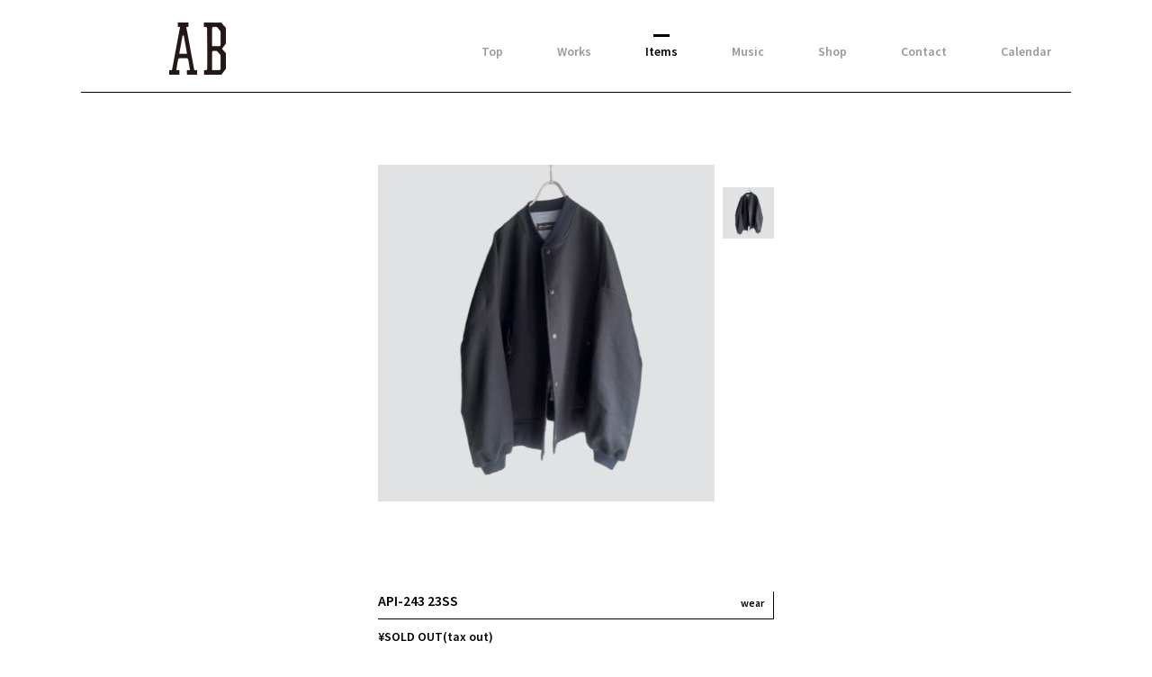

--- FILE ---
content_type: text/html; charset=UTF-8
request_url: https://ab-tokyoto.com/ab_items/i_5222
body_size: 3786
content:
<!DOCTYPE html>
<html>
	<head>
		<meta charset="utf-8">
		<meta name="viewport" content="width=device-width">
		<link rel="icon" type="image/vnd.microsoft.icon" href="https://ab-tokyoto.com/wp-content/themes/ab_201803/images/favicon_2.ico">
					<title> API-243 23SS | Item | AB</title>
		
		<link href="https://fonts.googleapis.com/css?family=Open+Sans" rel="stylesheet">
		<link href='https://fonts.googleapis.com/css?family=Source+Sans+Pro:400,600' rel='stylesheet' type='text/css'>
		<link rel="stylesheet" href="https://ab-tokyoto.com/wp-content/themes/ab_201803/css/flexslider.css">
		<link rel="stylesheet" href="https://ab-tokyoto.com/wp-content/themes/ab_201803/style.css">
		<link rel="stylesheet" href="https://ab-tokyoto.com/wp-content/themes/ab_201803/add_style.css">

		<script src="//ajax.googleapis.com/ajax/libs/jquery/1.11.0/jquery.min.js"></script>
		<script type="text/javascript" src="https://ab-tokyoto.com/wp-content/themes/ab_201803/js/plugin/jquery.infinitescroll.min.js"></script>
		<script type="text/javascript" src="https://ab-tokyoto.com/wp-content/themes/ab_201803/js/infinite_setting.js"></script>
		<script src="https://maps.googleapis.com/maps/api/js?key=AIzaSyD1MDjcQn2XNZDZUcIf-Z_8PStIdpxS8I4" type="text/javascript"></script>

		<script type="text/javascript" src="https://ab-tokyoto.com/wp-content/themes/ab_201803/js/jquery.flexslider-min.js"></script>
		<script type="text/javascript" src="https://ab-tokyoto.com/wp-content/themes/ab_201803/js/ab.js"></script>

		<!-- アナリティクス -->
		<script>
      (function(i,s,o,g,r,a,m){i['GoogleAnalyticsObject']=r;i[r]=i[r]||function(){
      (i[r].q=i[r].q||[]).push(arguments)},i[r].l=1*new Date();a=s.createElement(o),
      m=s.getElementsByTagName(o)[0];a.async=1;a.src=g;m.parentNode.insertBefore(a,m)
      })(window,document,'script','https://www.google-analytics.com/analytics.js','ga');

      ga('create', 'UA-90558911-1', 'auto');
      ga('send', 'pageview');

    </script>

		<!-- Facebook -->

		<link rel='dns-prefetch' href='//s.w.org' />
		<script type="text/javascript">
			window._wpemojiSettings = {"baseUrl":"https:\/\/s.w.org\/images\/core\/emoji\/13.0.0\/72x72\/","ext":".png","svgUrl":"https:\/\/s.w.org\/images\/core\/emoji\/13.0.0\/svg\/","svgExt":".svg","source":{"concatemoji":"https:\/\/ab-tokyoto.com\/wp-includes\/js\/wp-emoji-release.min.js?ver=5.5.17"}};
			!function(e,a,t){var n,r,o,i=a.createElement("canvas"),p=i.getContext&&i.getContext("2d");function s(e,t){var a=String.fromCharCode;p.clearRect(0,0,i.width,i.height),p.fillText(a.apply(this,e),0,0);e=i.toDataURL();return p.clearRect(0,0,i.width,i.height),p.fillText(a.apply(this,t),0,0),e===i.toDataURL()}function c(e){var t=a.createElement("script");t.src=e,t.defer=t.type="text/javascript",a.getElementsByTagName("head")[0].appendChild(t)}for(o=Array("flag","emoji"),t.supports={everything:!0,everythingExceptFlag:!0},r=0;r<o.length;r++)t.supports[o[r]]=function(e){if(!p||!p.fillText)return!1;switch(p.textBaseline="top",p.font="600 32px Arial",e){case"flag":return s([127987,65039,8205,9895,65039],[127987,65039,8203,9895,65039])?!1:!s([55356,56826,55356,56819],[55356,56826,8203,55356,56819])&&!s([55356,57332,56128,56423,56128,56418,56128,56421,56128,56430,56128,56423,56128,56447],[55356,57332,8203,56128,56423,8203,56128,56418,8203,56128,56421,8203,56128,56430,8203,56128,56423,8203,56128,56447]);case"emoji":return!s([55357,56424,8205,55356,57212],[55357,56424,8203,55356,57212])}return!1}(o[r]),t.supports.everything=t.supports.everything&&t.supports[o[r]],"flag"!==o[r]&&(t.supports.everythingExceptFlag=t.supports.everythingExceptFlag&&t.supports[o[r]]);t.supports.everythingExceptFlag=t.supports.everythingExceptFlag&&!t.supports.flag,t.DOMReady=!1,t.readyCallback=function(){t.DOMReady=!0},t.supports.everything||(n=function(){t.readyCallback()},a.addEventListener?(a.addEventListener("DOMContentLoaded",n,!1),e.addEventListener("load",n,!1)):(e.attachEvent("onload",n),a.attachEvent("onreadystatechange",function(){"complete"===a.readyState&&t.readyCallback()})),(n=t.source||{}).concatemoji?c(n.concatemoji):n.wpemoji&&n.twemoji&&(c(n.twemoji),c(n.wpemoji)))}(window,document,window._wpemojiSettings);
		</script>
		<style type="text/css">
img.wp-smiley,
img.emoji {
	display: inline !important;
	border: none !important;
	box-shadow: none !important;
	height: 1em !important;
	width: 1em !important;
	margin: 0 .07em !important;
	vertical-align: -0.1em !important;
	background: none !important;
	padding: 0 !important;
}
</style>
	<link rel='stylesheet' id='wp-block-library-css'  href='https://ab-tokyoto.com/wp-includes/css/dist/block-library/style.min.css?ver=5.5.17' type='text/css' media='all' />
<link rel='stylesheet' id='wp-pagenavi-css'  href='https://ab-tokyoto.com/wp-content/plugins/wp-pagenavi/pagenavi-css.css?ver=2.70' type='text/css' media='all' />
<link rel='stylesheet' id='simcal-qtip-css'  href='https://ab-tokyoto.com/wp-content/plugins/google-calendar-events/assets/css/vendor/jquery.qtip.min.css?ver=3.1.31' type='text/css' media='all' />
<link rel='stylesheet' id='simcal-default-calendar-grid-css'  href='https://ab-tokyoto.com/wp-content/plugins/google-calendar-events/assets/css/default-calendar-grid.min.css?ver=3.1.31' type='text/css' media='all' />
<link rel='stylesheet' id='simcal-default-calendar-list-css'  href='https://ab-tokyoto.com/wp-content/plugins/google-calendar-events/assets/css/default-calendar-list.min.css?ver=3.1.31' type='text/css' media='all' />
<link rel="https://api.w.org/" href="https://ab-tokyoto.com/wp-json/" /><link rel="EditURI" type="application/rsd+xml" title="RSD" href="https://ab-tokyoto.com/xmlrpc.php?rsd" />
<link rel="wlwmanifest" type="application/wlwmanifest+xml" href="https://ab-tokyoto.com/wp-includes/wlwmanifest.xml" /> 
<link rel='prev' title='API-242 23SS' href='https://ab-tokyoto.com/ab_items/i_5219' />
<link rel='next' title='API-244 23SS' href='https://ab-tokyoto.com/ab_items/i_5225' />
<meta name="generator" content="WordPress 5.5.17" />
<link rel='shortlink' href='https://ab-tokyoto.com/?p=5222' />
<link rel="alternate" type="application/json+oembed" href="https://ab-tokyoto.com/wp-json/oembed/1.0/embed?url=https%3A%2F%2Fab-tokyoto.com%2Fab_items%2Fi_5222" />
<link rel="alternate" type="text/xml+oembed" href="https://ab-tokyoto.com/wp-json/oembed/1.0/embed?url=https%3A%2F%2Fab-tokyoto.com%2Fab_items%2Fi_5222&#038;format=xml" />
	</head>
	<body>
			<div class="wrapper items">
		<header>
						<div class="logo"><a href="/"><img src="https://ab-tokyoto.com/wp-content/themes/ab_201803/images/logo.png" alt="Ab"></a></div>
			<div class="nav_button"><span></span></div>
			<nav>
				<ul>
					<li><a href="/" >Top</a></li>
					<li><a href="/ab_works" >Works</a></li>
					<li><a href="/ab_items" class="current">Items</a></li>
					<li><a href="http://www.budmusic.org/" target="_blank">Music</a></li>
					<li><a href="/about" >Shop</a></li>
					<!-- <li><a href="/ab_journal" >Journal</a></li> -->
					<li><a href="/contact" >Contact</a></li>
<!-- 					<li class="calendar"><a href="/calendar" ><span class="cal_month">01/</span><span class="cal_day">17</a></li> -->
          <li><a href="/calendar" >Calendar</a></li>
				</ul>
			</nav>
		</header>
		<div class="main">
			<div class="item_detail_wrap">
				
								<div class="item_img">
					<div id="slider" class="flexslider main_img">
						<ul class="slides">
							
								<li><img src="https://ab-tokyoto.com/wp-content/uploads/2023/06/API-243-SS23-385x385.jpg" alt=""></li>
													</ul>
					</div>

					<div id="carousel" class="flexslider thum">
						<ul class="slides">
							
								<li><img src="https://ab-tokyoto.com/wp-content/uploads/2023/06/API-243-SS23-300x300.jpg" alt=""></li>
													</ul>
					</div>
				</div>

				<div id="slider_sp" class="flexslider main_img">
					<ul class="slides">
						
							<li data-thumb="https://ab-tokyoto.com/wp-content/uploads/2023/06/API-243-SS23-385x385.jpg"><img src="https://ab-tokyoto.com/wp-content/uploads/2023/06/API-243-SS23-385x385.jpg" alt=""></li>
											</ul>
				</div>

<!--

				<div class="item_img">
					<div class="main_img"><img src="https://ab-tokyoto.com/wp-content/uploads/2023/06/API-243-SS23.jpg" alt=""></div>
					<div class="thum">
						<ul>
														<li><img src="https://ab-tokyoto.com/wp-content/uploads/2023/06/API-243-SS23.jpg" alt=""></li>
													</ul>
					</div>
				</div><!-- END item_img -->

				
				<div class="item_detail">
					<h1>API-243 23SS<span class="cat">wear</span></h1>
					<div class="price">¥SOLD OUT(tax out)</div>
					<div class="detail01">Brand name : API custom<br />
<br />
ご興味のある方は、CONTACTから品番を記入の上ご連絡下さい。 </div>
					<div class="detail02">
												<div class="buy_link button"><a href="/contact">contact</a></div>
					</div>
				</div><!-- END item_detail-->


			</div><!--END item_detail_wrap -->

		</div><!-- END .main -->
		<script type="text/javascript">
			  $('#carousel').flexslider({
			    animation: "slide",
			    controlNav: false,
			    direction: 'vertical',
			    animationLoop: false,
			    slideshow: false,
			    itemWidth: 76,
			    asNavFor: '#slider'
			  });

			  $('#slider').flexslider({
			    animation: "slide",
			    controlNav: false,
			    animationLoop: false,
			    slideshow: false,
			    sync: "#carousel"
			  });

			  $('#slider_sp').flexslider({
			    animation: "fade",
			    controlNav: false,
			    animationLoop: false,
			    slideshow: false,
			   controlNav: "thumbnails"
			  });


		</script>
		<footer>
			<p class="copy">&copy; 2026 AB</p>
		</footer>
	</div><!-- END .wrapper -->
	<script type='text/javascript' src='https://ab-tokyoto.com/wp-content/plugins/google-calendar-events/assets/js/vendor/jquery.qtip.min.js?ver=3.1.31' id='simcal-qtip-js'></script>
<script type='text/javascript' src='https://ab-tokyoto.com/wp-content/plugins/google-calendar-events/assets/js/vendor/moment.min.js?ver=3.1.31' id='simcal-fullcal-moment-js'></script>
<script type='text/javascript' src='https://ab-tokyoto.com/wp-content/plugins/google-calendar-events/assets/js/vendor/moment-timezone-with-data.min.js?ver=3.1.31' id='simcal-moment-timezone-js'></script>
<script type='text/javascript' id='simcal-default-calendar-js-extra'>
/* <![CDATA[ */
var simcal_default_calendar = {"ajax_url":"\/wp-admin\/admin-ajax.php","nonce":"c673d3d35d","locale":"ja","text_dir":"ltr","months":{"full":["1\u6708","2\u6708","3\u6708","4\u6708","5\u6708","6\u6708","7\u6708","8\u6708","9\u6708","10\u6708","11\u6708","12\u6708"],"short":["1\u6708","2\u6708","3\u6708","4\u6708","5\u6708","6\u6708","7\u6708","8\u6708","9\u6708","10\u6708","11\u6708","12\u6708"]},"days":{"full":["\u65e5\u66dc\u65e5","\u6708\u66dc\u65e5","\u706b\u66dc\u65e5","\u6c34\u66dc\u65e5","\u6728\u66dc\u65e5","\u91d1\u66dc\u65e5","\u571f\u66dc\u65e5"],"short":["\u65e5","\u6708","\u706b","\u6c34","\u6728","\u91d1","\u571f"]},"meridiem":{"AM":"AM","am":"am","PM":"PM","pm":"pm"}};
/* ]]> */
</script>
<script type='text/javascript' src='https://ab-tokyoto.com/wp-content/plugins/google-calendar-events/assets/js/default-calendar.min.js?ver=3.1.31' id='simcal-default-calendar-js'></script>
<script type='text/javascript' src='https://ab-tokyoto.com/wp-content/plugins/google-calendar-events/assets/js/vendor/imagesloaded.pkgd.min.js?ver=3.1.31' id='simplecalendar-imagesloaded-js'></script>
<script type='text/javascript' src='https://ab-tokyoto.com/wp-includes/js/wp-embed.min.js?ver=5.5.17' id='wp-embed-js'></script>
	</body>
</html>

--- FILE ---
content_type: text/css
request_url: https://ab-tokyoto.com/wp-content/themes/ab_201803/style.css
body_size: 6974
content:
@charset "UTF-8";
/*
Theme Name: ab 201803
*/
html,body,div,span,object,iframe,h1,h2,h3,h4,h5,h6,p,blockquote,pre,abbr,address,cite,code,del,dfn,em,img,ins,kbd,q,samp,strong,sub,var,b,i,dl,dt,dd,ol,ul,li,fieldset,form,label,legend,table,caption,tbody,tfoot,thead,tr,th,td,article,aside,dialog,figure,footer,header,hgroup,menu,nav,section,time,mark,audio,video{margin:0;padding:0;border:0;outline:0;font-size:100%;vertical-align:baseline;background:transparent}article,aside,dialog,figure,footer,header,hgroup,nav,section{display:block}nav ul{list-style:none}blockquote,q{quotes:none}blockquote:before,blockquote:after,q:before,q:after{content:'';content:none}a{margin:0;padding:0;border:0;font-size:100%;vertical-align:baseline;background:transparent}ins{background-color:#ff9;color:#000;text-decoration:none}mark{background-color:#ff9;color:#000;font-style:italic;font-weight:bold}del{text-decoration:line-through}abbr[title],dfn[title]{border-bottom:1px dotted #000;cursor:help}table{border-collapse:collapse;border-spacing:0}hr{display:block;height:1px;border:0;border-top:1px solid #cccccc;margin:1em 0;padding:0}input,select{vertical-align:middle}.alignnone{margin:5px 20px 20px 0}.aligncenter,div.aligncenter{display:block;margin:5px auto 5px auto}.alignright{float:right;margin:5px 0 20px 20px}.alignleft{float:left;margin:5px 20px 20px 0}.aligncenter{display:block;margin:5px auto 5px auto}a img.alignright{float:right;margin:5px 0 20px 20px}a img.alignnone{margin:5px 20px 20px 0}a img.alignleft{float:left;margin:5px 20px 20px 0}a img.aligncenter{display:block;margin-left:auto;margin-right:auto}.wp-caption{background:#fff;border:1px solid #f0f0f0;max-width:96%;padding:5px 3px 10px;text-align:center}.wp-caption.alignnone{margin:5px 20px 20px 0}.wp-caption.alignleft{margin:5px 20px 20px 0}.wp-caption.alignright{margin:5px 0 20px 20px}.wp-caption img{border:0 none;height:auto;margin:0;max-width:98.5%;padding:0;width:auto}.wp-caption p.wp-caption-text{font-size:11px;line-height:17px;margin:0;padding:0 4px 5px}.rollover-op:hover{filter:progid:DXImageTransform.Microsoft.Alpha(Opacity=70);opacity:0.7}.fr{float:right;display:inline;*zoom:1}.fl{float:left;display:inline;*zoom:1}.cl{clear:both}.am{margin-right:auto;margin-left:auto;display:block}.mt3{margin-top:3px}.mt5{margin-top:5px}.mt10{margin-top:10px}.mt20{margin-top:20px}.mt30{margin-top:30px}.mt40{margin-top:40px}.mb3{margin-bottom:3px !important}.mb5{margin-bottom:5px !important}.mb7{margin-bottom:7px !important}.mb10{margin-bottom:10px !important}.mb15{margin-bottom:15px !important}.mb20{margin-bottom:20px !important}.mb25{margin-bottom:25px !important}.mb30{margin-bottom:30px !important}.mb35{margin-bottom:35px !important}.mb40{margin-bottom:40px !important}.mb50{margin-bottom:50px !important}.mb60{margin-bottom:60px !important}.mb100{margin-bottom:100px}.ml3{margin-left:3px}.ml5{margin-left:5px}.ml10{margin-left:10px}.ml15{margin-left:15px}.ml20{margin-left:20px}.ml30{margin-left:30px}.ml40{margin-left:40px}.mr3{margin-right:3px}.mr5{margin-right:5px}.mr10{margin-right:10px}.mr20{margin-right:20px}.mr30{margin-right:30px}.mr40{margin-right:40px}.mr50{margin-right:50px}.mr90{margin-right:90px}.pl3{padding-left:3px}.pl5{padding-left:5px}.pl10{padding-left:10px}.pl15{padding-left:15px}.pl20{padding-left:20px}.pl25{padding-left:25px}.pl30{padding-left:30px}.pl35{padding-left:35px}.pl40{padding-left:40px}.pl50{padding-left:50px}.pr3{padding-right:3px}.pr5{padding-right:5px}.pr10{padding-right:10px}.pr15{padding-right:15px}.pr20{padding-right:20px}.pr25{padding-right:25px}.pr30{padding-right:30px}.pr40{padding-right:40px}.pt3{padding-top:3px}.pt5{padding-top:5px}.pt10{padding-top:10px}.pt15{padding-top:15px}.pt20{padding-top:20px}.pt22{padding-top:22px}.pt25{padding-top:25px}.pt30{padding-top:30px}.pt40{padding-top:40px}.pb3{padding-bottom:3px}.pb5{padding-bottom:5px}.pb7{padding-bottom:7px}.pb10{padding-bottom:10px}.pb15{padding-bottom:15px}.pb20{padding-bottom:20px}.pb25{padding-bottom:25px}.pb30{padding-bottom:30px}.pb40{padding-bottom:40px}.pb100{padding-bottom:100px}.tex8{font-size:8px !important}.tex10{font-size:10px}.tex11{font-size:11px !important}.tex12{font-size:12px !important}.tex14{font-size:14px !important}.tex16{font-size:16px !important}.tex18{font-size:18px !important}.tex20{font-size:20px !important}.tex22{font-size:22px !important}.tex24{font-size:24px !important}.tex28{font-size:28px !important}.tex30{font-size:30px !important}.tex50{font-size:50px !important}.bold{font-weight:bold}.normal{font-weight:normal}.ac{text-align:center !important}.al{text-align:left !important}.ar{text-align:right !important}.vt{vertical-align:top}.vb{vertical-align:bottom}.oh{overflow:hidden;position:relative;*zoom:1}.position_ab{position:absolute}.fineindent{padding-left:1em;text-indent:-1em}.fineindent3{padding-left:2.5em;text-indent:-2.5em}.red{color:#AA2912}.db{display:block}.lh135{line-height:135%}.noborder{border:none !important}.text-indent-none{text-indent:100%;white-space:nowrap;display:block;overflow:hidden}.clearfix:after{content:".";display:block;height:0px;clear:both;line-height:0;visibility:hidden}.clearfix{*zoom:1}html{min-height:100%;font-size:10px;position:relative}body{padding-bottom:160px;font-size:14px;font-family:"Source Sans Pro","Hiragino Kaku Gothic ProN","ヒラギノ角ゴ ProN W3",sans-serif}.wrapper,footer{width:95%;max-width:1100px;margin:auto;padding:25px 0 0}header,.main{margin:auto;padding:0 8.9%;box-sizing:border-box}.main:after{content:'';display:block;clear:both}footer{position:absolute;bottom:0;padding:0 8.9%;box-sizing:border-box}a{text-decoration:none;color:#000}li{list-style:none}header{padding:0 2% 15px 8.9%;margin-bottom:80px;border-bottom:1px solid;position:relative}header:after{content:'';display:block;clear:both}header .logo{width:15%;max-width:63px;float:left}header .logo img{width:100%}header .logo a{opacity:1;-moz-transition:opacity .2s ease;-o-transition:opacity .2s ease;-webkit-transition:opacity .2s ease;transition:opacity .2s ease}header .logo a:hover{opacity:0.7}header .nav_border{display:none}header nav{width:80%;margin-top:23px;float:right;font-weight:bold;text-align:right}header nav ul{display:inline-block}header nav ul:after{content:'';display:block;clear:both}header nav li{float:left;margin-right:60px;margin-bottom:10px}header nav li:last-child{margin-right:0}header nav li a{position:relative;opacity:0.4;-moz-transition:all .2s;-o-transition:all .2s;-webkit-transition:all .2s;transition:all .2s}header nav li a:before{content:'';width:18px;opacity:0;border-top:3px solid;margin:auto;position:absolute;top:-10px;left:0;right:0;-moz-transition:all .2s;-o-transition:all .2s;-webkit-transition:all .2s;transition:all .2s}header nav li a.current,header nav li a:hover{opacity:1}header nav li a.current:before,header nav li a:hover:before{opacity:1}header nav li.calendar{margin-top:-9px;position:relative}header nav li.calendar a{-moz-transition:none;-o-transition:none;-webkit-transition:none;transition:none;width:38px;height:31px;display:block;opacity:1;background-image:url("/wp-content/themes/ab/images/ico_nav_cal.png");background-repeat:no-repeat;background-position:right bottom}header nav li.calendar a.current,header nav li.calendar a:hover{background-image:url("/wp-content/themes/ab/images/ico_nav_cal_on.png")}header nav li.calendar a.current:before{display:none}header nav li.calendar a:hover:before{display:none !important}header nav li.calendar a.current span,header nav li.calendar a:hover span{-moz-transform:skewX(-25deg);-ms-transform:skewX(-25deg);-webkit-transform:skewX(-25deg);transform:skewX(-25deg)}header nav li.calendar a.current .cal_day,header nav li.calendar a:hover .cal_day{right:6px;top:9px}header nav li.calendar a.current .cal_month,header nav li.calendar a:hover .cal_month{right:18px;top:10px}header nav li.calendar .cal_day{position:absolute;display:block;right:4px;top:12px;font-size:12px;font-weight:bold}header nav li.calendar .cal_month{position:absolute;display:block;top:12px;right:16px;font-size:10px}footer{margin-top:38px;padding:38px 8.9%;border-top:1px solid}footer .copy{font-size:12px;text-align:right}.top_inner{margin:auto;position:absolute;left:0;right:0;width:100%;max-width:700px;top:50%;-moz-transform:translateY(-50%);-ms-transform:translateY(-50%);-webkit-transform:translateY(-50%);transform:translateY(-50%)}.top__logo{margin:0 0 73px}.top__logo img{width:200px;height:auto;margin:0 auto 28px;display:block}.top_nav{text-align:center}.top_nav ul{width:100%}.top_nav li{width:13%;display:inline-block;font-size:14px;font-weight:bold;letter-spacing:0.1em}.top_nav li a:hover{opacity:0.6}.news_list{position:relative}.news_list:after{content:'';display:block;clear:both}.news_list li{width:29.7%;margin-right:5.4%;margin-bottom:9%;float:left}.news_list li.no-margin-pc{margin-right:0}.news_list li.post_news a .thum:before,.news_list li.post_news_kyoto a .thum:before{content:'';width:100%;height:100%;position:absolute;background:#000;opacity:0;-moz-transition:all .2s;-o-transition:all .2s;-webkit-transition:all .2s;transition:all .2s}.news_list li.post_news a .thum:after,.news_list li.post_news_kyoto a .thum:after{content:'';opacity:0;position:absolute;top:0;bottom:0;left:0;right:0;color:#fff;font-size:14px;background-image:url("images/ico_list_news.png");background-repeat:no-repeat;background-position:center center;-moz-transition:all .2s;-o-transition:all .2s;-webkit-transition:all .2s;transition:all .2s}.news_list li.post_news a:hover .thum:before,.news_list li.post_news_kyoto a:hover .thum:before{opacity:0.6}.news_list li.post_news a:hover .thum:after,.news_list li.post_news_kyoto a:hover .thum:after{opacity:1}.news_list li.post_items a .thum:before{content:'';width:100%;height:100%;position:absolute;background:#000;opacity:0;-moz-transition:all .2s;-o-transition:all .2s;-webkit-transition:all .2s;transition:all .2s}.news_list li.post_items a .thum:after{content:'';opacity:0;position:absolute;top:0;bottom:0;left:0;right:0;color:#fff;font-size:14px;background-image:url("images/ico_list_items.png");background-repeat:no-repeat;background-position:center center;-moz-transition:all .2s;-o-transition:all .2s;-webkit-transition:all .2s;transition:all .2s}.news_list li.post_items a:hover .thum:before{opacity:0.6}.news_list li.post_items a:hover .thum:after{opacity:1}.news_list li.post_insta a .thum:before,.news_list li.post_insta_kyoto a .thum:before{content:'';width:100%;height:100%;position:absolute;background:#000;opacity:0;-moz-transition:all .2s;-o-transition:all .2s;-webkit-transition:all .2s;transition:all .2s}.news_list li.post_insta a .thum:after,.news_list li.post_insta_kyoto a .thum:after{content:'';opacity:0;position:absolute;top:0;bottom:0;left:0;right:0;color:#fff;font-size:14px;background-image:url("images/ico_list_insta.png");background-repeat:no-repeat;background-position:center center;-moz-transition:all .2s;-o-transition:all .2s;-webkit-transition:all .2s;transition:all .2s}.news_list li.post_insta a:hover .thum:before,.news_list li.post_insta_kyoto a:hover .thum:before{opacity:0.6}.news_list li.post_insta a:hover .thum:after,.news_list li.post_insta_kyoto a:hover .thum:after{opacity:1}.news_list li .thum{margin-bottom:20px;position:relative}.news_list li .thum img{width:100%;height:100%;display:block}.news_list li .title{width:90%;max-width:185px;min-height:6em;margin:auto;text-align:center;font-size:12px}.news_list li .title:after{content:'';display:block;width:33px;margin:20px auto;border-top:2px solid}.news_list li .date{text-align:center;font-size:12px}.more_button{width:100%;text-align:center;float:left}.more_button a{width:170px;margin:auto;padding:10px 20px;text-align:center;font-size:18px;border:1px solid;cursor:pointer;box-sizing:border-box;-moz-transition:all .2s;-o-transition:all .2s;-webkit-transition:all .2s;transition:all .2s;padding:8px 40px;font-size:18px;letter-spacing:2px}.more_button a:hover{background:#707070;color:#fff;border:1px solid #707070}#infscr-loading{width:100% !important;margin:0 auto;text-align:center;float:left}#infscr-loading img{width:40px;display:block;margin:auto}.about .team_list{width:100%;max-width:645px;margin:0 auto 80px}.about .team_list:after{content:'';display:block;clear:both}.about .team_list li{width:50%;float:left;text-align:center}.about .team_list li .company_name{margin-bottom:42px;padding:0 17px;line-height:30px;display:inline-block;font-size:16px;position:relative}.about .team_list li .company_name:before{content:'';display:inline-block;width:5px;height:30px;position:absolute;border-top:1px solid;border-bottom:1px solid;border-left:1px solid;left:0}.about .team_list li .company_name:after{content:'';display:inline-block;width:5px;height:30px;position:absolute;border-top:1px solid;border-bottom:1px solid;border-right:1px solid;right:0}.about .team_list li a{display:inline-block;width:100%;height:128px;position:relative;-moz-transition:all .2s;-o-transition:all .2s;-webkit-transition:all .2s;transition:all .2s}.about .team_list li a:hover{opacity:0.7}.about .team_list li a img{margin:auto;position:absolute;top:0;bottom:0;right:0;left:0}.about #map_tokyo,.about #map_kyoto{height:300px;margin-bottom:20px}.about .adress{font-size:12px;margin-bottom:60px}.about .adress .adress_ttl{font-size:16px;font-weight:bold;letter-spacing:0.1em;margin-bottom:10px}.about .adress a{-moz-transition:all .2s;-o-transition:all .2s;-webkit-transition:all .2s;transition:all .2s}.about .adress a:hover{opacity:0.7}.about .adress .post_number{margin-right:16px}.about .adress .mail{margin-left:40px}.item_list:after{content:'';display:block;clear:both}.item_list li{width:22%;margin-right:4%;margin-bottom:4%;position:relative;float:left}.item_list li:nth-child(4n){margin-right:0}.item_list img{width:100%;height:auto;display:block}.item_list .cat{padding:4px 10px;position:absolute;right:0;bottom:0;background:#fff;font-weight:bold;font-size:12px;border-right:1px solid;border-bottom:1px solid;box-sizing:border-box}.item_list .detail{width:100%;height:100%;opacity:0;-moz-transition:all .2s;-o-transition:all .2s;-webkit-transition:all .2s;transition:all .2s;position:absolute;top:0;left:0}.item_list .detail p{width:100;color:#fff;font-size:12px;position:absolute;top:0;bottom:0;right:0;left:0;margin:auto;text-align:center;display:-webkit-flex;display:flex;-webkit-align-items:center;align-items:center;-webkit-justify-content:center;justify-content:center}.item_list .detail:before{content:'';display:block;width:100%;height:100%;background:#000;opacity:0.6}.item_list a:hover .detail{opacity:1}.no_items{font-size:18px;text-align:center}.item_detail_wrap{width:100%;max-width:440px;margin:auto}.item_detail_wrap .item_img{margin-bottom:40px}.item_detail_wrap .item_img:after{content:'';display:block;clear:both}.item_detail_wrap .item_img .main_img{width:85%;float:left}.item_detail_wrap .item_img .main_img img{width:100%;display:block}.item_detail_wrap .item_img .thum{width:13%;float:right}.item_detail_wrap .item_img .thum img{width:100%;padding-bottom:10px;display:block}.item_detail_wrap .item_detail h1{margin-bottom:10px;padding-bottom:10px;font-size:16px;font-weight:bold;border-bottom:1px solid;border-right:1px solid;position:relative}.item_detail_wrap .item_detail .cat{position:absolute;right:10px;bottom:10px;font-size:12px}.item_detail_wrap .item_detail .price{margin-bottom:30px;font-weight:bold}.item_detail_wrap .item_detail .detail01{margin-bottom:30px;padding-bottom:50px;font-size:12px;border-bottom:1px solid}.item_detail_wrap .item_detail .detail02{margin-bottom:40px;font-size:12px;position:relative}.item_detail_wrap .item_detail .detail02 .buy_link{position:absolute;right:0;bottom:0;display:inline-block;background:#000;font-size:12px;font-weight:bold;text-align:center;box-sizing:border-box;-moz-transition:all .2s;-o-transition:all .2s;-webkit-transition:all .2s;transition:all .2s}.item_detail_wrap .item_detail .detail02 .buy_link a{padding:10px 40px;display:block;color:#fff}.item_detail_wrap .item_detail .detail02 .buy_link:hover{background:#707070}.flexslider{border:none}#slider .flex-direction-nav,#slider_sp .flex-direction-nav{display:none}#slider_sp{display:none}#slider_sp .flex-control-thumbs{margin-top:20px}#slider_sp .flex-control-thumbs img{margin-bottom:10px;padding:0 5px;box-sizing:border-box}#slider_sp .flex-control-thumbs li img{opacity:0.3;-moz-transition:all .2s;-o-transition:all .2s;-webkit-transition:all .2s;transition:all .2s}#slider_sp .flex-control-thumbs li img.flex-active{opacity:1}#carousel .flex-viewport{height:324px;margin:25px 0}#carousel .slides{width:100% !important}#carousel .slides li{opacity:0.3;-moz-transition:all .2s;-o-transition:all .2s;-webkit-transition:all .2s;transition:all .2s}#carousel .slides li.flex-active-slide{opacity:1}#carousel .flex-direction-nav{position:absolute;top:0;width:100%}#carousel .flex-direction-nav a{width:12px;height:15px}#carousel .flex-direction-nav .flex-prev{top:0px;left:6px;right:0;margin:0 auto;opacity:1;transform:rotate(45deg)}#carousel .flex-direction-nav .flex-next{top:365px;left:0px;right:0;margin:0 auto;opacity:1;transform:rotate(-135deg)}#carousel .flex-direction-nav a:before{content:'' !important;width:7px;height:7px;border-top:1px solid;border-left:1px solid}.post .news_detail{width:100%;max-width:384px;margin:auto}.post .news_detail img{width:100%;height:auto;display:block}.post .news_detail a{text-decoration:underline;opacity:1;-moz-transition:opacity .2s ease;-o-transition:opacity .2s ease;-webkit-transition:opacity .2s ease;transition:opacity .2s ease}.post .news_detail a:hover{opacity:0.7}.post .news_detail .main_img img,.post .news_detail .insta_detail img{margin-bottom:40px}.post .news_detail .detail h1{margin-bottom:30px}.post .news_detail .detail .tex{margin-bottom:30px;font-size:12px}.post .news_detail .detail .date{text-align:center}.post .news_detail .detail .date:before{content:'';display:block;width:36px;margin:0 auto 20px;border-top:1px solid;display:block}.contact .contact_wrap{width:100%;max-width:460px;margin:auto}.contact .intro{margin-bottom:40px;font-size:12px}.contact form:after{content:'';display:block;clear:both}.contact form dl{margin-bottom:45px}.contact form dl:after{content:'';display:block;clear:both}.contact form dt{width:20%;float:left;font-weight:bold;font-size:12px}.contact form dd{width:75%;float:right}.contact form .must:after{content:'*';color:#ff0000;margin-left:2px}.contact form input[type="text"],.contact form input[type="email"],.contact form textarea{width:100%;padding:6px 10px;border:none;border-bottom:1px solid;border-left:1px solid;box-sizing:border-box;border-radius:0px;-moz-transition:all .2s;-o-transition:all .2s;-webkit-transition:all .2s;transition:all .2s}.contact form input[type="text"]:hover,.contact form input[type="text"]:focus,.contact form input[type="email"]:hover,.contact form input[type="email"]:focus,.contact form textarea:hover,.contact form textarea:focus{outline:none;background:#f7f7f7}.contact form textarea{height:120px}.contact form input[type="submit"]{-webkit-appearance:none;width:170px;max-width:45%;padding:10px;float:right;background:#000;color:#fff;font-size:12px;font-weight:bold;border:none;cursor:pointer;-moz-transition:all .2s;-o-transition:all .2s;-webkit-transition:all .2s;transition:all .2s}.contact form input[type="submit"]:hover{background:#707070}.contact form input[name="submitBack"]{float:left}.contact .thanks{text-align:center}.contact .thanks h1{margin-bottom:15px;font-size:14px}.contact .thanks p{margin-bottom:80px;font-size:12px}.contact .thanks a{text-decoration:underline}.contact .thanks .top_link{width:170px;margin:auto;padding:10px 20px;text-align:center;font-size:18px;border:1px solid;cursor:pointer;box-sizing:border-box;-moz-transition:all .2s;-o-transition:all .2s;-webkit-transition:all .2s;transition:all .2s;font-size:12px}.contact .thanks .top_link:hover{background:#707070;color:#fff;border:1px solid #707070}.simcal-default-calendar a{color:#5686f1;text-decoration:underline}.calendar .simcal-default-calendar .simcal-current h3{margin-bottom:20px;font-size:26px;font-weight:normal}.calendar .simcal-default-calendar-grid>table tbody td{border:1px dashed}.calendar .simcal-default-calendar-grid.simcal-default-calendar-light .simcal-day-number{background:transparent !important;font-size:18px;color:#000 !important}.calendar .simcal-default-calendar-grid.simcal-default-calendar-light .simcal-event{font-size:12px;text-align:center}.calendar .simcal-today div{border:none !important}.calendar .simcal-default-calendar-grid .simcal-day>div{min-height:80px !important}.calendar .simcal-events-calendar-93,.calendar .simcal-events-calendar-768{background:#eee}.calendar .simcal-default-calendar-grid>table thead th{padding-bottom:7px}.calendar .simcal-default-calendar-light .simcal-nav-button:disabled,.calendar .simcal-default-calendar-light .simcal-nav-button:disabled:hover{color:rgba(208,208,208,0.8) !important}.calendar ul .simcal-events-calendar-94:after,.calendar ul .simcal-events-calendar-93:after{content:'Tokyo';display:inline;padding:0 5px;background:#000;color:#fff;font-size:10px;border-radius:3px}.calendar ul .simcal-events-calendar-268:after,.calendar ul .simcal-events-calendar-766:after,.calendar ul .simcal-events-calendar-768:after{content:'Kyoto';display:inline;padding:0 5px;background:#b3424a;color:#fff;font-size:10px;border-radius:3px}.main_2col{width:76.5%;float:left}.side_2col{width:19%;float:right;padding-top:5px}.side_content{margin-bottom:75px;font-size:14px;font-weight:bold}.side_title{margin-bottom:36px;border-bottom:2px solid;padding-bottom:4px;letter-spacing:0.06em}.side_list li{padding-left:10px;margin-bottom:12px;letter-spacing:0.06em;position:relative}.side_list li:before{content:'-';margin-right:7px;display:inline;position:absolute;left:0;top:0}.side_list.new_post{font-size:12px;font-weight:normal}.side_list_inline{padding-left:8px;margin-bottom:-17px}.side_list_inline:after{content:'';display:block;clear:both}.side_list_inline li{margin-bottom:17px;float:left}.side_list_inline li:after{content:'/';margin:0 5px;display:inline}.side_list_inline li:last-child:after{display:none}.journal_item{margin-bottom:70px}.j_date{font-size:22px;font-weight:bold;position:relative;border-bottom:2px solid;letter-spacing:0.1em}.j_date .day{margin-left:4px;font-size:12px;font-weight:normal}.j_date .location{padding:4px 18px;display:block;position:absolute;right:0;bottom:0;color:#fff;font-weight:normal;font-size:14px;letter-spacing:0.15em}.j_date .location.local_kyoto{background:#b3424a}.j_date .location.local_tokyo{background:#000}.j_writer{font-weight:bold;letter-spacing:0.06em;font-size:12px}.j_content{margin-top:44px}.j_content:after{content:'';display:block;clear:both}.j_content .left{width:41%;float:left}.j_content .left img{max-width:100%;height:auto}.j_content .right{width:54%;float:right;margin-top:-5px}.j_title{margin-bottom:20px;font-size:14px;font-weight:bold;letter-spacing:0.03em}.j_detail{font-size:12px;line-height:1.9em}.j_detail .more{margin-left:10px;border-bottom:1px solid;font-weight:bold}.j_detail .more a{text-decoration:none}.j_detail a{text-decoration:underline;border-bottom:1px solid}.j_detail a:hover{opacity:0.6}.j_detail p{margin-bottom:8px;line-height:1.6em}.main .wp-pagenavi{margin-top:80px;text-align:center}.main .wp-pagenavi a,.main .wp-pagenavi span{margin:4px;font-size:14px;font-weight:bold;padding:5px;border:none}.main .wp-pagenavi span.current{width:15px;height:15px;display:inline-block;line-height:15px;border:1px solid;border-radius:50%}.main .wp-pagenavi .nextpostslink{margin-left:22px;position:relative;text-indent:-9999px;white-space:nowrap;display:inline-block}.main .wp-pagenavi .nextpostslink:after{content:'';width:17px;height:17px;border-top:1px solid;position:absolute;top:6px;left:0}.main .wp-pagenavi .nextpostslink:after{border-right:1px solid;-moz-transform:rotate(45deg);-ms-transform:rotate(45deg);-webkit-transform:rotate(45deg);transform:rotate(45deg)}.main .wp-pagenavi .previouspostslink{margin-right:22px;position:relative;text-indent:-9999px;white-space:nowrap;display:inline-block}.main .wp-pagenavi .previouspostslink:after{content:'';width:17px;height:17px;border-top:1px solid;position:absolute;top:6px;left:0}.main .wp-pagenavi .previouspostslink:after{border-left:1px solid;-moz-transform:rotate(-45deg);-ms-transform:rotate(-45deg);-webkit-transform:rotate(-45deg);transform:rotate(-45deg)}.page_nav_single{padding:20px 0;border-top:2px solid;position:relative}.page_nav_single:after{content:'';display:block;clear:both}.page_nav_single .pageNext a{position:relative;text-indent:-9999px;white-space:nowrap;display:inline-block;width:30%;padding-left:30px;box-sizing:border-box;font-size:12px;float:left;text-indent:0;white-space:inherit;display:block}.page_nav_single .pageNext a:after{content:'';width:17px;height:17px;border-top:1px solid;position:absolute;top:6px;left:0}.page_nav_single .pageNext a:after{border-left:1px solid;-moz-transform:rotate(-45deg);-ms-transform:rotate(-45deg);-webkit-transform:rotate(-45deg);transform:rotate(-45deg);top:0;left:0;bottom:0;margin:auto}.page_nav_single .pagePrev a{position:relative;text-indent:-9999px;white-space:nowrap;display:inline-block;width:30%;padding-right:30px;box-sizing:border-box;font-size:12px;float:right;text-indent:0;white-space:inherit;text-align:right;display:block}.page_nav_single .pagePrev a:after{content:'';width:17px;height:17px;border-top:1px solid;position:absolute;top:6px;left:0}.page_nav_single .pagePrev a:after{border-right:1px solid;-moz-transform:rotate(45deg);-ms-transform:rotate(45deg);-webkit-transform:rotate(45deg);transform:rotate(45deg);top:0;right:0;left:inherit;bottom:0;margin:auto}.page_nav_single .index_link{width:30%;font-weight:bold;text-align:center;margin:auto;position:absolute;left:35%;top:0;bottom:0;display:table}.page_nav_single .index_link a{display:table-cell;vertical-align:middle}@media screen and (max-width: 641px){.nav_button{display:block;width:35px;height:24px;margin:auto;position:absolute;right:8.9%;cursor:pointer;z-index:200}.nav_button:before{content:'';width:100%;height:0px;border-top:2px solid;position:absolute;-moz-transition:all .2s;-o-transition:all .2s;-webkit-transition:all .2s;transition:all .2s;top:0}.nav_button span{width:100%}.nav_button span:before{content:'';width:100%;height:0px;border-top:2px solid;position:absolute;-moz-transition:all .2s;-o-transition:all .2s;-webkit-transition:all .2s;transition:all .2s;top:0;bottom:0;margin:auto}.nav_button span:after{content:'';width:100%;height:0px;border-top:2px solid;position:absolute;-moz-transition:all .2s;-o-transition:all .2s;-webkit-transition:all .2s;transition:all .2s;bottom:0}.nav_button.active:before{transform:rotate(45deg);top:50%}.nav_button.active span:before{transform:rotate(-45deg);top:1px}.nav_button.active span:after{opacity:0}header nav{display:none;position:fixed;top:0;left:0;width:100%;height:100%;z-index:100}header nav:before{content:'';width:100%;height:100%;position:absolute;top:0;left:0;background:#fff;opacity:0.9}header nav ul{position:absolute;width:100%;top:0;bottom:0;margin:auto;height:320px;display:block}header nav li{float:none;margin-right:0;width:100%;text-align:center;height:60px;font-size:20px}header nav li.calendar a{margin:auto}}@media screen and (max-width: 446px){header{margin-bottom:40px}.top_inner{width:90%}.top_logo{margin:0 25px 43px}.top__logo .left img{width:70px}.top__logo .right img{width:80px}.top_nav li{width:30%;margin-bottom:10px}.news_list li{width:46%;margin-right:8%}.news_list li.no-margin-pc{margin-right:8%}.news_list li.no-margin-sp{margin-right:0}.news_list li .title{min-height:0}.more_button{width:100%}.about .team_list li{width:100%;margin-bottom:50px}.about .adress .mail{margin-top:10px;margin-left:0;display:block}.item_list li{width:46%;margin-right:8%}.item_list li:nth-child(3n){margin-right:8%}.item_list li:nth-child(2n){margin-right:0}.item_list .img_area{position:relative}.item_list .detail{margin:15px 0 30px;position:relative;opacity:1}.item_list .detail p{position:relative;color:#000}.item_detail_wrap .item_detail .detail02 .buy_link{width:100%;margin:20px 0;position:relative}.item_img{display:none}#slider_sp{display:block}.main_2col,.side_2col{width:100%;float:none}.side_title{margin-bottom:16px}.j_content .left,.j_content .right{width:100%;float:none}.j_content .left{margin-bottom:20px;text-align:center}.wp-pagenavi,.page_nav_single{margin-bottom:60px}}


--- FILE ---
content_type: application/javascript
request_url: https://ab-tokyoto.com/wp-content/themes/ab_201803/js/ab.js
body_size: 156
content:
$(function(){
	$('.nav_button').on('click',function(){
		if($(this).hasClass('active')){
			$('.nav_button, nav').removeClass('active');
			$('nav').fadeOut();
		}else{
			$('.nav_button, nav').addClass('active');
			$('nav').fadeIn();
		}
	});
});